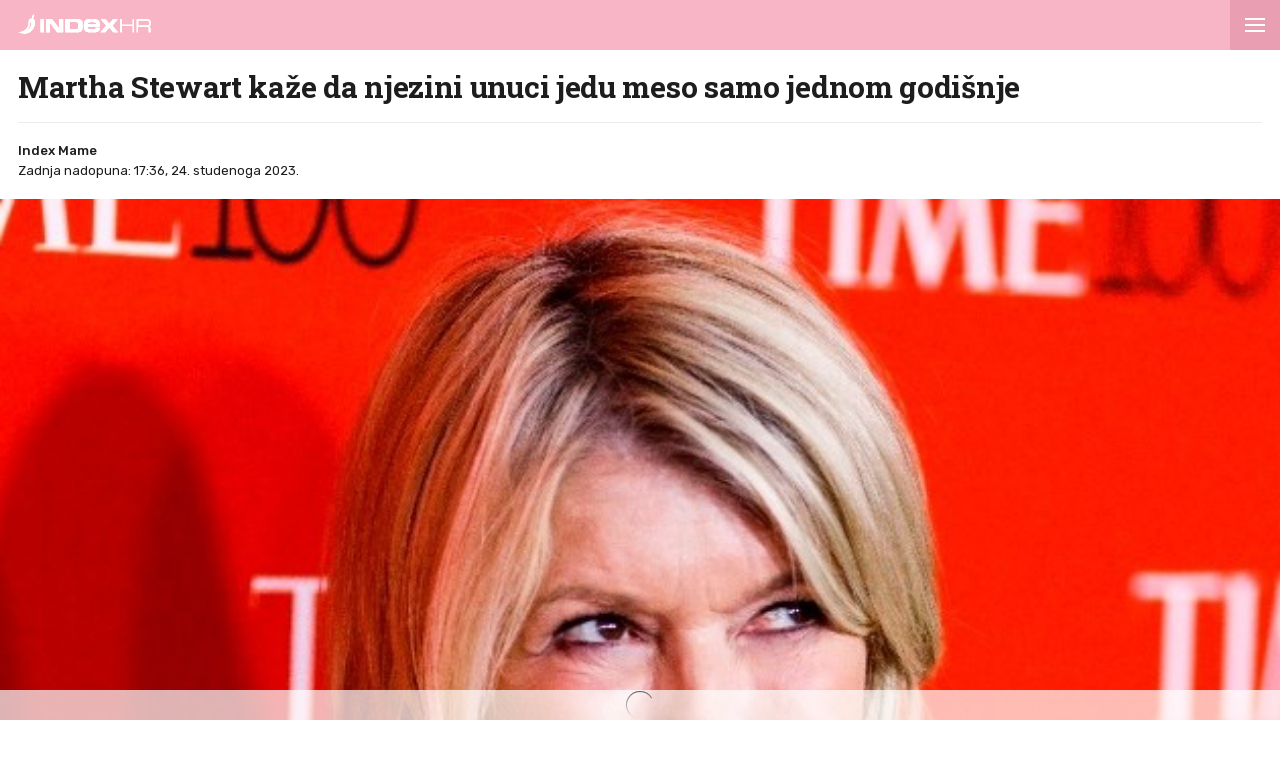

--- FILE ---
content_type: text/html; charset=utf-8
request_url: https://www.index.hr/amp/mame/clanak/martha-stewart-kaze-da-njezini-unuci-jedu-meso-samo-jednom-godisnje/2515411.aspx?index_ref=read_more_amp
body_size: 15693
content:



<!DOCTYPE html>
<html amp lang="hr">
<head>
    <meta charset="utf-8"> <!--must be first-->
    <meta property="og:description" content="NA DAN zahvalnosti obitelj slavne kuharice u&#x17E;iva u purici.">
    <meta property="og:type" content="article">
    <meta property="og:title" content="Martha Stewart ka&#x17E;e da njezini unuci jedu meso samo jednom godi&#x161;nje">
        <meta property="og:image" content="https://bucket.index.hr/b/index/8f7c0ce6-8a13-440c-9cc0-44b6859d46cd.jpg">
    <meta name="description" content="NA DAN zahvalnosti obitelj slavne kuharice u&#x17E;iva u purici.">
    <meta name="amp-consent-blocking" content="">
    <script async src="https://cdn.ampproject.org/v0.js"></script> <!--must be second-->
    <script async custom-element="amp-ad" src="https://cdn.ampproject.org/v0/amp-ad-0.1.js"></script>

    <!--always include because of midas-->
    <script async custom-element="amp-iframe" src="https://cdn.ampproject.org/v0/amp-iframe-0.1.js"></script>

    <script async custom-element="amp-social-share" src="https://cdn.ampproject.org/v0/amp-social-share-0.1.js"></script>
    <script async custom-element="amp-consent" src="https://cdn.ampproject.org/v0/amp-consent-0.1.js"></script>
    <script async custom-element="amp-selector" src="https://cdn.ampproject.org/v0/amp-selector-0.1.js"></script>
    <script async custom-element="amp-sidebar" src="https://cdn.ampproject.org/v0/amp-sidebar-0.1.js"></script>

        <script async custom-element="amp-instagram" src="https://cdn.ampproject.org/v0/amp-instagram-0.1.js"></script>

    <script async custom-element="amp-analytics" src="https://cdn.ampproject.org/v0/amp-analytics-0.1.js"></script>

    <script async custom-element="amp-script" src="https://cdn.ampproject.org/v0/amp-script-0.1.js"></script>
    <script async custom-element="amp-bind" src="https://cdn.ampproject.org/v0/amp-bind-0.1.js"></script>
    <script async custom-element="amp-geo" src="https://cdn.ampproject.org/v0/amp-geo-0.1.js"></script>

    <link href="https://fonts.googleapis.com/css?family=Roboto:400,500,700,900|Roboto+Slab:700|Rubik:300,400,500&amp;subset=latin-ext&display=swap" rel="stylesheet">

    <title>Martha Stewart kaže da njezini unuci jedu meso samo jednom godišnje</title>

    <link rel="shortcut icon" href="/favicon.ico">

    <link rel="canonical" href="https://www.index.hr/mame/clanak/martha-stewart-kaze-da-njezini-unuci-jedu-meso-samo-jednom-godisnje/2515411.aspx" />

    <meta name="viewport" content="width=device-width,minimum-scale=1,initial-scale=1">

    <script type="application/ld&#x2B;json">
        {"@context":"https://schema.org","@type":"WebPage","name":"Martha Stewart kaže da njezini unuci jedu meso samo jednom godišnje","description":"NA DAN zahvalnosti obitelj slavne kuharice uživa u purici.","url":"https://www.index.hr/","publisher":{"@type":"Organization","name":"Index.hr","sameAs":["https://www.facebook.com/index.hr/","https://twitter.com/indexhr","https://www.youtube.com/channel/UCUp6H4ko32XqnV_6MOPunBA"],"url":"https://www.index.hr/","logo":{"@type":"ImageObject","url":"https://www.index.hr/Content/img/logo/index_logo_112x112.png"}}}
    </script>
    <script type="application/ld&#x2B;json">
        {"@context":"https://schema.org","@type":"BreadcrumbList","itemListElement":[{"@type":"ListItem","name":"Index.hr","item":{"@type":"Thing","@id":"https://www.index.hr"},"position":1},{"@type":"ListItem","name":"Mame","item":{"@type":"Thing","@id":"https://www.index.hr/mame"},"position":2},{"@type":"ListItem","name":"Martha Stewart kaže da njezini unuci jedu meso samo jednom godišnje","item":{"@type":"Thing","@id":"https://www.index.hr/mame/clanak/martha-stewart-kaze-da-njezini-unuci-jedu-meso-samo-jednom-godisnje/2515411.aspx"},"position":3}]}
    </script>
    <script type="application/ld&#x2B;json">
        {"@context":"https://schema.org","@type":"NewsArticle","name":"Martha Stewart kaže da njezini unuci jedu meso samo jednom godišnje","description":"NA DAN zahvalnosti obitelj slavne kuharice uživa u purici.","image":{"@type":"ImageObject","url":"https://ip.index.hr/remote/bucket.index.hr/b/index/8f7c0ce6-8a13-440c-9cc0-44b6859d46cd.jpg","height":630,"width":1200},"mainEntityOfPage":{"@type":"WebPage","name":"Martha Stewart kaže da njezini unuci jedu meso samo jednom godišnje","description":"NA DAN zahvalnosti obitelj slavne kuharice uživa u purici.","url":"https://www.index.hr/mame/clanak/martha-stewart-kaze-da-njezini-unuci-jedu-meso-samo-jednom-godisnje/2515411.aspx","publisher":{"@type":"Organization","name":"Index.hr","sameAs":["https://www.facebook.com/index.hr/","https://twitter.com/indexhr","https://www.youtube.com/channel/UCUp6H4ko32XqnV_6MOPunBA"],"url":"https://www.index.hr/","logo":{"@type":"ImageObject","url":"https://www.index.hr/Content/img/logo/index_logo_112x112.png"}}},"url":"https://www.index.hr/mame/clanak/martha-stewart-kaze-da-njezini-unuci-jedu-meso-samo-jednom-godisnje/2515411.aspx","author":{"@type":"Organization","name":"Index.hr","sameAs":["https://www.facebook.com/index.hr/","https://twitter.com/indexhr","https://www.youtube.com/channel/UCUp6H4ko32XqnV_6MOPunBA"],"url":"https://www.index.hr/","logo":{"@type":"ImageObject","url":"https://www.index.hr/Content/img/logo/index_logo_112x112.png"}},"dateModified":"2023-11-24","datePublished":"2023-11-24","headline":"Martha Stewart kaže da njezini unuci jedu meso samo jednom godišnje","isAccessibleForFree":true,"keywords":"dan zahvalnosti,purica,martha stewart","publisher":{"@type":"Organization","name":"Index.hr","sameAs":["https://www.facebook.com/index.hr/","https://twitter.com/indexhr","https://www.youtube.com/channel/UCUp6H4ko32XqnV_6MOPunBA"],"url":"https://www.index.hr/","logo":{"@type":"ImageObject","url":"https://www.index.hr/Content/img/logo/index_logo_112x112.png"}},"isPartOf":{"@type":["NewsArticle"],"name":"Index.hr","productID":"CAoiEN-u-SQZulOA8lpEXJtZjRU:index_premium"}}
    </script>

    <style amp-boilerplate>
    body {
        -webkit-animation: -amp-start 8s steps(1,end) 0s 1 normal both;
        -moz-animation: -amp-start 8s steps(1,end) 0s 1 normal both;
        -ms-animation: -amp-start 8s steps(1,end) 0s 1 normal both;
        animation: -amp-start 8s steps(1,end) 0s 1 normal both
    }

    @-webkit-keyframes -amp-start {
        from {
            visibility: hidden
        }

        to {
            visibility: visible
        }
    }

    @-moz-keyframes -amp-start {
        from {
            visibility: hidden
        }

        to {
            visibility: visible
        }
    }

    @-ms-keyframes -amp-start {
        from {
            visibility: hidden
        }

        to {
            visibility: visible
        }
    }

    @-o-keyframes -amp-start {
        from {
            visibility: hidden
        }

        to {
            visibility: visible
        }
    }

    @keyframes -amp-start {
        from {
            visibility: hidden
        }

        to {
            visibility: visible
        }
    }
</style>
<noscript>
    <style amp-boilerplate>
        body {
            -webkit-animation: none;
            -moz-animation: none;
            -ms-animation: none;
            animation: none
        }
    </style>
</noscript>

<style amp-custom>
    /* any custom style goes here */
    * {
        outline: none;
        box-sizing: border-box;
    }

    body, a {
        color: #1d1d1d;
        font-family: 'Roboto', sans-serif;
    }

    ul {
        list-style: none;
        margin: 0;
        padding: 0;
    }

    .ad-holder {
        text-align: center;
    }

    .flex {
        display: -webkit-box; /* OLD - iOS 6-, Safari 3.1-6 */
        display: -moz-box; /* OLD - Firefox 19- (buggy but mostly works) */
        display: -ms-flexbox; /* TWEENER - IE 10 */
        display: -webkit-flex; /* NEW - Chrome */
        display: flex; /* NEW, Spec - Opera 12.1, Firefox 20+ */
    }

    .flex-1 {
        flex: 1;
    }

    amp-img.contain-img img {
        object-fit: contain;
    }

    .img-holder {
        position: relative;
        background: #ebebeb;
        overflow: hidden;
    }

        .img-holder amp-img {
            position: absolute;
            width: 100%;
            font-size: 0;
        }

    .separator-border {
        height: 1px;
        background: #ebebeb;
        margin: 16px 16px 0;
    }

    .main-menu {
        height: 50px;
        position: fixed;
        top: 0;
        z-index: 9;
        width: 100%;
    }

        .main-menu .logoTop {
            margin-top: 14px;
            margin-left: 18px;
        }

    #btn-hamburger {
        right: 0;
        top: 0;
        position: absolute;
        width: 50px;
        height: 50px;
        border: 0;
        text-align: center;
        cursor: pointer;
    }

        #btn-hamburger .hamburger-box {
            display: inline-block;
            width: 20px;
        }

            #btn-hamburger .hamburger-box .hamburger-inner {
                background-color: #fff;
                top: calc(50% - 1px);
                display: block;
                position: absolute;
                width: 20px;
                height: 2px;
            }

                #btn-hamburger .hamburger-box .hamburger-inner::before, #btn-hamburger .hamburger-box .hamburger-inner::after {
                    background-color: #fff;
                    display: block;
                    content: "";
                    position: absolute;
                    width: 20px;
                    height: 2px;
                }

                #btn-hamburger .hamburger-box .hamburger-inner::before {
                    top: -6px;
                }

                #btn-hamburger .hamburger-box .hamburger-inner::after {
                    bottom: -6px;
                }

    .sidebar {
        width: calc(100vw - 45px);
        background-color: #f5f5f5;
    }

        .sidebar .sidebar-content-holder {
            background: #fff;
        }

        .sidebar .top-holder {
            margin-bottom: 20px;
            height: 20px;
        }

            .sidebar .top-holder .btn-close {
                height: 50px;
                width: 50px;
                position: absolute;
                right: 0;
            }

    .btn-close:before,
    .btn-close:after {
        content: '';
        position: absolute;
        width: 20px;
        height: 1px;
        background-color: #1d1d1d;
        border-radius: 2px;
        top: 25px;
    }

    .btn-close:before {
        -webkit-transform: rotate(45deg);
        -moz-transform: rotate(45deg);
        transform: rotate(45deg);
        left: 15px;
    }

    .btn-close:after {
        -webkit-transform: rotate(-45deg);
        -moz-transform: rotate(-45deg);
        transform: rotate(-45deg);
        right: 15px;
    }

    .sidebar nav {
        padding: 0 16px;
    }

        .sidebar nav .category {
            width: 100%;
            display: block;
            font-size: 12px;
            padding: 16px 0;
            font-weight: 900;
            letter-spacing: 0.4px;
            color: #1d1d1d;
            text-transform: uppercase;
            position: relative;
            text-decoration: none;
        }

            .sidebar nav .category:not(:last-child) {
                border-bottom: 1px solid #ebebeb;
            }

            .sidebar nav .category .color-square {
                width: 8px;
                height: 8px;
                display: inline-block;
                margin-right: 13px;
            }

    .sidebar .sidebar-impressum {
        font-size: 11px;
        color: #919191;
        text-align: center;
        padding: 0 16px;
        position: absolute;
        bottom: 20px;
    }

        .sidebar .sidebar-impressum a {
            font-size: 13px;
            color: #919191;
            text-decoration: none;
        }

            .sidebar .sidebar-impressum a:not(:last-of-type) {
                margin-right: 15px;
            }

        .sidebar .sidebar-impressum .year {
            margin-top: 10px;
        }

    #footer {
        font-size: 13px;
        font-weight: 400;
        padding: 14px 0;
    }

    .clearfix:after {
        clear: both;
        display: table;
        content: " ";
    }

    .clearfix:before {
        display: table;
        content: " ";
    }

    .article-container {
        padding-top: 70px;
    }

    .article-title-holder {
        padding: 0 18px;
    }

        .article-title-holder .label-topic {
            text-transform: uppercase;
            font-family: Rubik,sans-serif;
            font-size: 14px;
            line-height: 14px;
            font-weight: 500;
            letter-spacing: .8px;
            margin-bottom: 10px;
        }

        .article-title-holder .title {
            font-family: "Roboto Slab",serif;
            font-size: 30px;
            margin-bottom: 18px;
            font-weight: 700;
            line-height: 34px;
            letter-spacing: -0.3px;
            margin-top: 0;
        }

        .article-title-holder .article-info {
            font-size: 13px;
            line-height: 13px;
            justify-content: space-between;
            border-top: 1px solid #ebebeb;
            padding-top: 18px;
        }

            .article-title-holder .article-info .author-holder {
                align-items: center;
                line-height: 20px;
                font-family: Rubik,sans-serif;
            }

                .article-title-holder .article-info .author-holder .author-images {
                    margin-left: -3px;
                    margin-right: 15px;
                    height: 43px;
                }

                    .article-title-holder .article-info .author-holder .author-images .image-holder {
                        position: relative;
                        display: inline-block;
                    }

                        .article-title-holder .article-info .author-holder .author-images .image-holder amp-img {
                            border: 3px solid #fff;
                            border-radius: 50%;
                            image-rendering: -webkit-optimize-contrast;
                        }

                        .article-title-holder .article-info .author-holder .author-images .image-holder:not(:first-child) {
                            margin-left: -20px;
                        }

                .article-title-holder .article-info .author-holder .author-name {
                    font-weight: 500;
                    gap: 6px;
                    text-decoration: none;
                    font-family: Rubik,sans-serif;
                }

                .article-title-holder .article-info .author-holder .time {
                    font-weight: 400;
                }

                    .article-title-holder .article-info .author-holder .time:first-letter {
                        text-transform: uppercase;
                    }

    .social-holder {
        margin-top: 14px;
        color: #fff;
        padding-left: 16px;
    }

    amp-social-share[type='facebook'] {
        background-size: 20px;
    }

    amp-social-share[type='twitter'] {
        background-size: 25px;
        margin-left: 4px;
    }

    .img-container {
        margin-top: 18px;
    }

    .main-img-desc {
        font-size: 12px;
        line-height: 1.33;
        padding-top: calc(18px / 2);
        margin: 0 18px;
    }

        .main-img-desc span {
            display: block;
        }

        .main-img-desc .description {
            margin-bottom: 5px;
        }

        .main-img-desc .credits {
            color: #a5a5a5;
            font-size: 10px;
            text-transform: uppercase;
        }

        .main-img-desc .credits-link {
            font-size: 10px;
            color: #a5a5a5;
            text-decoration: underline;
        }

    .front-gallery-holder {
        margin: 2px 0;
        height: 110px;
        overflow: hidden;
    }

        .front-gallery-holder .scroll-holder {
            text-transform: uppercase;
            height: 120px;
            white-space: nowrap;
            overflow-x: scroll;
            overflow-y: hide;
            -webkit-overflow-scrolling: touch;
        }

            .front-gallery-holder .scroll-holder .gallery-item {
                height: 110px;
                flex: 0 0 165px;
                cursor: pointer;
                position: relative;
            }

                .front-gallery-holder .scroll-holder .gallery-item:not(:last-child) {
                    margin-right: 2px;
                }

                .front-gallery-holder .scroll-holder .gallery-item .img-holder {
                    padding-bottom: 66.66%;
                }

                .front-gallery-holder .scroll-holder .gallery-item .last-item-overlay {
                    width: 100%;
                    height: 100%;
                    background: rgba(29,29,29, 0.57);
                    position: absolute;
                    top: 0;
                    left: 0;
                }

                .front-gallery-holder .scroll-holder .gallery-item .remaining {
                    font-size: 21px;
                    line-height: 21px;
                    font-weight: $font-weight-medium;
                    letter-spacing: -0.1px;
                    color: #fff;
                    text-align: center;
                    position: absolute;
                    top: calc(50% - 9px);
                    width: 100%;
                }

    .main-gallery-holder {
        background: rgba(26,26,26, 0.95);
    }

        .main-gallery-holder .header {
            height: 50px;
            width: 100%;
        }

            .main-gallery-holder .header .logoTop {
                margin-top: 14px;
                margin-left: 18px;
            }

            .main-gallery-holder .header .btn-close {
                height: 50px;
                width: 50px;
                position: absolute;
                right: 0;
                top: 0;
            }

                .main-gallery-holder .header .btn-close:before,
                .main-gallery-holder .header .btn-close:after {
                    background-color: #fff;
                    height: 2px;
                }

        .main-gallery-holder .gallery-credits {
            margin-top: 16px;
        }

        .main-gallery-holder .gallery-preview-desc {
            padding: 0 16px;
            line-height: 1.15;
        }

            .main-gallery-holder .gallery-preview-desc .credits {
                color: #828282;
                margin-bottom: 10px;
                text-transform: uppercase;
                font-size: 10px;
            }

            .main-gallery-holder .gallery-preview-desc .desc {
                font-size: 12px;
                color: #fff;
                line-height: 1.15;
            }

    .no-controls .amp-carousel-button {
        display: none;
    }

    .content-holder {
        padding-bottom: 18px;
    }

        .content-holder .text-holder {
            padding: 0 18px;
        }

            .content-holder .text-holder .text {
                font-size: 17px;
                font-family: Arial;
                line-height: 27px;
            }

                .content-holder .text-holder .text h3 {
                    margin: 10px 0;
                    font-size: 17px;
                    font-family: Arial;
                    line-height: 27px;
                }

                .content-holder .text-holder .text a {
                    text-decoration: underline;
                }

                .content-holder .text-holder .text amp-ad {
                    margin-left: -16px;
                    margin-right: -16px;
                }

                .content-holder .text-holder .text p,
                .content-holder .text-holder .text .onnetwork-player-holder,
                .content-holder .text-holder .text .jwplayer,
                .content-holder .text-holder .text ul,
                .content-holder .text-holder .text ol,
                .content-holder .text-holder .text figure {
                    margin: 10px 0;
                }

                .content-holder .text-holder .text .onnetwork-player-holder {
                    background: #000;
                }

                .content-holder .text-holder .text .jwplayer {
                    width: 100%;
                }

                .content-holder .text-holder .text img, iframe:not(.adexElement) {
                    width: 100%;
                }

                .content-holder .text-holder .text ul, ol {
                    padding: 0 0 0 40px;
                    list-style: unset;
                }

                .content-holder .text-holder .text figure figcaption {
                    color: #b0b0b0;
                    font-size: 15px;
                }

                .content-holder .text-holder .text .disclaimer {
                    color: #919191;
                    font-style: italic;
                }

    .tags-holder {
        margin: 16px 16px 0;
        border-top: 1px solid #ebebeb;
        border-bottom: 1px solid #ebebeb;
        padding-bottom: 16px;
    }

        .tags-holder .tag-item {
            font-family: 'Rubik';
            font-size: 12px;
            line-height: 30px;
            border: 1px solid #ebebeb;
            padding: 0 12px;
            display: inline-block;
            margin-top: 16px;
            text-transform: lowercase;
            border-radius: 16.5px;
            text-decoration: none;
        }

            .tags-holder .tag-item:not(:last-child) {
                margin-right: 10px;
            }

    .fb-comments-holder {
        background: #f5f5f5;
        margin-top: 16px;
        margin-bottom: 20px;
        padding: 15px 16px 0;
    }

    .article-read-more-container {
        padding: 16px 0 0;
        margin-left: 16px;
    }

        .article-read-more-container a {
            display: block;
            color: #1d1d1d;
            width: 240px;
            text-decoration: none;
        }

        .article-read-more-container .main-title {
            margin: 0;
            padding: 0;
            font-size: 15px;
            text-transform: uppercase;
            font-weight: 700;
            padding-bottom: 16px;
        }

        .article-read-more-container .slider {
            height: 236px;
            position: relative;
            z-index: 1;
        }

        .article-read-more-container .slider-item {
            margin-right: 16px;
            width: 240px;
        }

            .article-read-more-container .slider-item .img-holder {
                padding-bottom: 70.83%;
            }

            .article-read-more-container .slider-item .title {
                margin: 10px 0 0;
                font-size: 16px;
                font-weight: 700;
                height: 55px;
                line-height: 1.13;
                overflow: hidden;
            }

        .article-read-more-container .scroll-holder {
            overflow-x: scroll;
            overflow-y: hide;
            -webkit-overflow-scrolling: touch;
            height: 246px;
        }

        .article-read-more-container .hide-scroller {
            height: 16px;
            z-index: 2;
            position: relative;
            background: #fff;
        }

    .midas-holder {
        padding-top: 16px;
    }

    .taboola-holder {
        padding: 16px;
    }

    .timeline-container {
        padding-bottom: 16px;
    }

        /* Styles for the flex layout based tabs */
        .timeline-container amp-selector[role=tablist].timeline-tab {
            display: flex;
            z-index: 1;
            position: relative;
            border-top: 1px solid #ebebeb;
            border-bottom: 1px solid #ebebeb;
            margin: 0 16px;
            color: #c5c5c5;
            padding: 0;
            line-height: 45px;
            height: 46px;
            text-align: center;
            text-transform: uppercase;
            font-family: Rubik,sans-serif;
            font-weight: 500;
            font-size: 11px;
            letter-spacing: 1.4px;
        }

            .timeline-container amp-selector[role=tablist].timeline-tab [role=tab] {
                /* custom styling, feel free to change */
                width: 100%;
                text-align: center;
                margin: 0 16px;
            }

                .timeline-container amp-selector[role=tablist].timeline-tab [role=tab][selected] {
                    outline: none;
                    border-bottom-width: 3px;
                    border-bottom-style: solid;
                    color: #1d1d1d;
                }

        .timeline-container amp-selector.tabpanels [role=tabpanel] {
            display: none;
            margin: 0 16px;
        }

            .timeline-container amp-selector.tabpanels [role=tabpanel][selected] {
                outline: none;
                display: block;
            }

    .article-list-container {
        margin-top: 16px;
    }

        .article-list-container a {
            color: #1d1d1d;
            display: block;
        }

        .article-list-container ul li {
            border-bottom: 1px solid #ebebeb;
            padding-bottom: 16px;
        }

            .article-list-container ul li:not(:first-child) {
                padding-top: 16px;
            }

            .article-list-container ul li:not(:last-child):not(.no-border) {
                border-bottom: 1px solid #ebebeb;
                padding-bottom: 16px;
            }

            .article-list-container ul li .img-holder {
                float: left;
                width: 130px;
                padding-bottom: 75px;
            }

            .article-list-container ul li .spon-text {
                font-size: 9px;
                line-height: 9px;
                font-weight: 700;
                bottom: 21px;
                left: 5px;
                color: #fff;
                position: absolute;
                text-transform: uppercase;
                text-shadow: 1px 0px 2px #000000;
            }

            .article-list-container ul li .title-holder {
                float: left;
                margin-left: 16px;
                width: calc(100% - 146px);
            }

                .article-list-container ul li .title-holder .title {
                    font-size: 15.5px;
                    line-height: 19px;
                    font-weight: 500;
                    margin: 0;
                    display: -webkit-box;
                    -webkit-box-orient: vertical;
                    -webkit-line-clamp: 4;
                    overflow: hidden;
                }

    .comments-holder {
        font-size: 13px;
        color: #919191;
        margin: 0 16px 16px;
        text-align: center;
    }

        .comments-holder.border-top {
            border-top: 1px solid #ebebeb;
            padding-top: 16px;
        }

        .comments-holder.border-bottom {
            border-bottom: 1px solid #ebebeb;
            padding-bottom: 16px;
        }

    .main-footer {
        margin-top: 16px;
        padding: 0 16px;
        background: #3d3d3d;
    }

        .main-footer nav .category {
            border-bottom: 1px solid #525252;
            width: 100%;
            display: block;
            font-size: 14px;
            padding: 16px 0;
            font-weight: 900;
            letter-spacing: 0.4px;
            color: #c6c6c6;
            text-transform: uppercase;
            position: relative;
            text-decoration: none;
        }

        .main-footer .impressum {
            line-height: 1.4;
            margin-top: 16px;
            padding-bottom: 16px;
            font-size: 13px;
            color: #828282;
            border-bottom: 1px solid #525252;
        }

            .main-footer .impressum a {
                color: #919191;
                text-decoration: none;
            }

                .main-footer .impressum a:not(:last-of-type) {
                    margin-right: 9px;
                }

        .main-footer .logo-holder {
            padding: 16px 0;
        }

            .main-footer .logo-holder .logo {
                width: min-content;
                flex-direction: column;
                align-items: flex-start;
                gap: 5px;
            }

                .main-footer .logo-holder .logo span {
                    color: #919191;
                    font-size: 13px;
                }

    .geo-midas, .geo-taboola {
        display: none;
    }

    .amp-geo-group-midas .geo-midas,
    .amp-geo-no-group .geo-taboola {
        display: block;
    }


    /*////////*/
    /* COLORS */
    /*////////*/

    .primary-text {
        color: #1d1d1d;
    }

    .disabled-text {
        color: #c5c5c5;
    }

    .main-text {
        color: #eb1e25;
    }

    .vijesti-text {
        color: #eb1e25;
    }

    .sport-text {
        color: #4f9500;
    }

    .magazin-text {
        color: #F25F18;
    }

    .rouge-text {
        color: #d50089;
    }

    .auto-text {
        color: #595959;
    }

    .mame-text {
        color: #f8b5c6;
    }

    .ljubimci-text {
        color: #08A7CB;
    }

    .fit-text {
        color: #9ABE17;
    }

    .gaming-text {
        color: #767575;
    }

    .shopping-text {
        color: #ff07c5;
    }

    .food-text {
        color: #fd4700;
    }

    .horoskop-text {
        color: #18115e;
    }

    .putovanja-text {
        color: #0397fe;
    }

    .chill-text {
        color: #000000;
    }

    .croatia-text {
        color: #eb1e25;
    }

    .world-text {
        color: #e00605;
    }

    .magazine-text {
        color: #F25F18;
    }

    .travel-croatia-text {
        color: #276D87;
    }

    .vijesti-text-parsed .title-parsed-text {
        color: #eb1e25;
    }

    .sport-text-parsed .title-parsed-text {
        color: #4f9500;
    }

    .magazin-text-parsed .title-parsed-text {
        color: #F25F18;
    }

    .rouge-text-parsed .title-parsed-text {
        color: #d50089;
    }

    .auto-text-parsed .title-parsed-text {
        color: #595959;
    }

    .mame-text-parsed .title-parsed-text {
        color: #f8b5c6;
    }

    .ljubimci-text-parsed .title-parsed-text {
        color: #08A7CB;
    }

    .fit-text-parsed .title-parsed-text {
        color: #9ABE17;
    }

    .gaming-text-parsed .title-parsed-text {
        color: #767575;
    }

    .shopping-text-parsed .title-parsed-text {
        color: #ff07c5;
    }

    .food-text-parsed .title-parsed-text {
        color: #fd4700;
    }

    .horoskop-text-parsed .title-parsed-text {
        color: #18115e;
    }

    .putovanja-text-parsed .title-parsed-text {
        color: #0397fe;
    }

    .chill-text-parsed .title-parsed-text {
        color: #000000;
    }

    .croatia-text-parsed .title-parsed-text {
        color: #eb1e25;
    }

    .world-text-parsed .title-parsed-text {
        color: #e00605;
    }

    .magazine-text-parsed .title-parsed-text {
        color: #F25F18;
    }

    .travel-croatia-text-parsed .title-parsed-text {
        color: #276D87;
    }

    .main-bg {
        background: #eb1e25;
    }

    .vijesti-bg {
        background: #eb1e25;
    }

    .sport-bg {
        background: #4f9500;
    }

    .magazin-bg {
        background: #F25F18;
    }

    .rouge-bg {
        background: #d50089;
    }

    .auto-bg {
        background: #a6a6a6;
    }

    .mame-bg {
        background: #f8b5c6;
    }

    .ljubimci-bg {
        background: #08A7CB;
    }

    .fit-bg {
        background: #9ABE17;
    }

    .gaming-bg {
        background: #767575;
    }

    .shopping-bg {
        background: #ff07c5;
    }

    .food-bg {
        background: #fd4700;
    }

    .horoskop-bg {
        background: #18115e;
    }

    .putovanja-bg {
        background: #0397fe;
    }

    .chill-bg {
        background: #000000;
    }

    .croatia-bg {
        background: #eb1e25;
    }

    .magazine-bg {
        background: #F25F18;
    }

    .world-bg {
        background: #e00605;
    }

    .travel-croatia-bg {
        background: #276D87;
    }

    .vijesti-border-bottom {
        border-bottom-color: #eb1e25;
    }

    .sport-border-bottom {
        border-bottom-color: #4f9500;
    }

    .magazin-border-bottom {
        border-bottom-color: #F25F18;
    }

    .rouge-border-bottom {
        border-bottom-color: #d50089;
    }

    .auto-border-bottom {
        border-bottom-color: #595959;
    }

    .mame-border-bottom {
        border-bottom-color: #f8b5c6;
    }

    .ljubimci-border-bottom {
        border-bottom-color: #08A7CB;
    }

    .fit-border-bottom {
        border-bottom-color: #9ABE17;
    }

    .gaming-border-bottom {
        border-bottom-color: #767575;
    }

    .shopping-border-bottom {
        border-bottom-color: #ff07c5;
    }

    .food-border-bottom {
        border-bottom-color: #fd4700;
    }

    .horoskop-border-bottom {
        border-bottom-color: #18115e;
    }

    .putovanja-border-bottom {
        border-bottom-color: #0397fe;
    }

    .chill-border-bottom {
        border-bottom-color: #000000;
    }

    .croatia-border-bottom {
        border-bottom-color: #eb1e25;
    }

    .magazine-border-bottom {
        border-bottom-color: #F25F18;
    }

    .world-border-bottom {
        border-bottom-color: #e00605;
    }

    .travel-croatia-border-bottom {
        border-bottom-color: #276D87;
    }

    .main-dark-bg {
        background: #cf1118;
    }

    .vijesti-dark-bg {
        background: #cf1118;
    }

    .sport-dark-bg {
        background: #478600;
    }

    .magazin-dark-bg {
        background: #e05315;
    }

    .rouge-dark-bg {
        background: #c0007c;
    }

    .auto-dark-bg {
        background: #595959;
    }

    .mame-dark-bg {
        background: #e99eb1;
    }

    .ljubimci-dark-bg {
        background: #1199bb;
    }

    .fit-dark-bg {
        background: #8dae1c;
    }

    .gaming-dark-bg {
        background: #6c6b6b;
    }

    .shopping-dark-bg {
        background: #f70e16;
    }

    .food-dark-bg {
        background: #d63c00;
    }

    .horoskop-dark-bg {
        background: #0f0b3c;
    }

    .putovanja-dark-bg {
        background: #018aea;
    }

    .chill-dark-bg {
        background: #000000;
    }

    .croatia-dark-bg {
        background: #cf1118;
    }

    .magazine-dark-bg {
        background: #e05315;
    }

    .world-dark-bg {
        background: #bb0808;
    }

    .travel-croatia-dark-bg {
        background: #276279;
    }
</style>
</head>
<body>
    <amp-pixel src="https://stats.index.hr/article/amp/count-up?articleId=2515411&sourceType=1" layout="nodisplay"></amp-pixel>

    <amp-geo layout="nodisplay">
        <script type="application/json">
            {
              "ISOCountryGroups": {
                "midas": ["hr", "ba", "si"]
              }
            }
        </script>
    </amp-geo>

    <amp-iframe data-block-on-consent layout="fixed" class="geo-midas" frameborder="0" height="1" width="1" sandbox="allow-scripts" src="https://www.index.hr/cdn-1/midas-tracking/19">
        <div placeholder></div>
    </amp-iframe>

    


<amp-analytics type="googleanalytics" id="indexhranalytics">
    <script type="application/json">
        {
        "vars":{
        "account":"UA-2490832-1"
        },
        "extraUrlParams": {
        "cd1": "categoryId-1545",
        "cd2" : "authorId-2031",
        "cd3" : "keywordId-12732,keywordId-45914,keywordId-64495",
        "cd4" : "articleId-2515411",
        "cd5" : "publishDate-24.11.2023.",
        "cd6" : "keywordName-dan zahvalnosti,keywordName-purica,keywordName-martha stewart",
        "cm1" :  "1700784000"
        },
        "triggers":{
        "trackPageview":{
        "on":"visible",
        "request":"pageview"
        }
        }
        }
    </script>
</amp-analytics>

<!-- GA4  -->
<amp-analytics type="googleanalytics" config="https://amp.analytics-debugger.com/ga4.json" data-credentials="include">
    <script type="application/json">
        {
            "vars": {
                "GA4_MEASUREMENT_ID": "G-5ZTNWH8GVX",
                "GA4_ENDPOINT_HOSTNAME": "www.google-analytics.com",
                "DEFAULT_PAGEVIEW_ENABLED": true,
                "GOOGLE_CONSENT_ENABLED": false,
                "WEBVITALS_TRACKING": false,
                "PERFORMANCE_TIMING_TRACKING": false,
                "SEND_DOUBLECLICK_BEACON": false
            },
            "extraUrlParams": {
                "event__str_category_id" : "1545",
                "event__str_author_ids" : "v-2031",
                "event__str_keyword_ids" : "v-12732,v-45914,v-64495",
                "event__str_article_id" : "2515411",
                "event__str_publish_date" : "24.11.2023.",
                "event__str_keyword_names" : "v-dan zahvalnosti,v-purica,v-martha stewart",
                "event__num_publish_date_metric" : "1700784000"
            }
        }
    </script>
</amp-analytics>

    

<amp-analytics data-block-on-consent config="https://cdn.permutive.app/ampsdk/permutive-ampscript.json">
        <script type="application/json">
                {
                  "extraUrlParams": {
                    "customProperties": {"dayOfWeek":"tuesday","article":{"authorIds":[2031],"categories":[{"id":1589,"isRoot":false,"materializedPath":"/1545/1589/","name":"zabava"},{"id":1545,"isRoot":true,"materializedPath":"/1545/","name":"mame"}],"contentType":null,"id":2515411,"keywords":[{"id":12732,"name":"dan zahvalnosti"},{"id":45914,"name":"purica"},{"id":64495,"name":"martha stewart"}],"letterCount":850,"mediaTypes":null,"publishedDateCro":"2023-11-24T14:45:00Z","publishedDateUtc":"2023-11-24T14:45:00Z","tags":[{"id":12732,"name":"dan zahvalnosti"},{"id":45914,"name":"purica"},{"id":64495,"name":"martha stewart"}],"title":"Martha Stewart ka\u017Ee da njezini unuci jedu meso samo jednom godi\u0161nje","type":{"id":1,"name":"obican clanak"}},"timeOfDay":null,"pageType":"article"}
                  }
            }
        </script>
</amp-analytics>


<!-- AMP STATE -->
<amp-state data-block-on-consent id="permutiveConfig">
    <script type="application/json">
        {
          "apiKey": "cd150efe-ff8f-4596-bfca-1c8765fae796",
          "projectId": "b4d7f9ad-9746-4daa-b552-8205ef41f49d",
          "environment": "cd150efe-ff8f-4596-bfca-1c8765fae796"
        }
    </script>
</amp-state>

<amp-script data-block-on-consent sandboxed script="pamp-json"></amp-script>
<script data-block-on-consent id="pamp-json" type="text/plain" target="amp-script">

    fetch('https://cdn.permutive.app/queries/b4d7f9ad-9746-4daa-b552-8205ef41f49d-amp.json')
      .then(r => r.json())
      .then(d => AMP.setState({permutiveConfig: {ampJson: d}}));
</script>
<amp-script data-block-on-consent id="permutiveSdk" sandboxed src="https://cdn.permutive.app/ampsdk/b4d7f9ad-9746-4daa-b552-8205ef41f49d-ampscript.js"></amp-script>




    <!--    mobile (AMP) dotmetrics  -->
    <amp-analytics config="https://script.dotmetrics.net/AmpConfig.json?id=12264">
    </amp-analytics>

    
<header class="main-menu mame-bg">
    <a href="https://www.index.hr/mobile">
        <amp-img src="https://www.index.hr/content/img/amp/index_logo.svg"
                 width="133"
                 height="20"
                 layout="fixed"
                 alt="Index"
                 class="logoTop">
        </amp-img>
    </a>
    <div role="button" tabindex="0" id="btn-hamburger" class="mame-dark-bg" on="tap:sidebar.open">
        <div class="hamburger-box">
            <div class="hamburger-inner"></div>
        </div>
    </div>
</header>

<amp-sidebar id="sidebar" class="sidebar" layout="nodisplay" side="right">
    <div class="sidebar-content-holder">
        <div class="top-holder">
            <div role="button" tabindex="0" class="btn-close" on="tap:sidebar.close"></div>
        </div>
        <nav id="menu-categories">
            <a href="https://www.index.hr/" class="category"><span class="color-square main-bg"></span> Naslovnica</a>
            <a href="https://www.index.hr/vijesti" class="category"><span class="color-square vijesti-bg"></span> Vijesti</a>
            <a href="https://www.index.hr/sport" class="category"><span class="color-square sport-bg"></span> Sport</a>
            <a href="https://www.index.hr/magazin" class="category"><span class="color-square magazin-bg"></span> Magazin</a>
            <a href="https://www.index.hr/shopping" class="category"><span class="color-square shopping-bg"></span> Shopping</a>
            <a href="https://www.index.hr/food" class="category"><span class="color-square food-bg"></span> Food</a> 
            <a href="https://www.index.hr/mame" class="category"><span class="color-square mame-bg"></span> Mame</a>
            <a href="https://www.index.hr/ljubimci" class="category"><span class="color-square ljubimci-bg"></span> Ljubimci</a>
            <a href="https://www.index.hr/fit" class="category"><span class="color-square fit-bg"></span> Fit</a>
            <a href="https://www.index.hr/auto" class="category"><span class="color-square auto-bg"></span> Auto</a>
            <a href="https://www.index.hr/chill" class="category"><span class="color-square chill-bg"></span> Chill</a>
            <a href="https://www.index.hr/horoskop" class="category"><span class="color-square horoskop-bg"></span> Horoskop</a>
        </nav>
    </div>
    <div class="sidebar-impressum">
        <a href="https://cjenik.index.hr">Oglašavanje</a>
        <a href="https://www.index.hr/kontakt">Kontakt</a>
        <a href="https://www.index.hr/impressum">Impressum</a>
        <a href="https://www.index.hr/uvjeti-koristenja">Uvjeti korištenja</a>
        <div class="year">© 2026 Index</div>
    </div>
</amp-sidebar>

    <div class="article-container">
        

<div class="article-title-holder">
    <h1 class="mame-text-parsed title">Martha Stewart kaže da njezini unuci jedu meso samo jednom godišnje</h1>


    <div class="article-info">
        <div class="author-holder flex">

            <div class="flex-1">
                    <div class="author-name flex">
                        Index Mame

                    </div>

                <div>
                    Zadnja nadopuna: 17:36, 24. studenoga 2023.
                </div>
            </div>
        </div>
    </div>
</div>

            


<div class="img-container">
    <amp-img src="https://ip.index.hr/remote/bucket.index.hr/b/index/5538341b-0c20-4415-807b-26c42b3a42c7.png"
             width="630"
             height="630"
             layout="responsive"
             alt="Martha Stewart ka&#x17E;e da njezini unuci jedu meso samo jednom godi&#x161;nje">
    </amp-img>


        <div class="main-img-desc main-border clearfix">
                <span class="credits">Foto: EPA</span>
        </div>
</div>

        <div class="content-holder">
            <div class="text-holder">
                <div class="text js-smartocto">
                    <body><p>Martha Stewart tvrdi da njezini unuci Jude (12) i Truman (11) krše pesketarijansku prehranu samo jednom godišnje - na Dan zahvalnosti, kada cijela obitelj uživa u purici.</p>


<p>"Oni ne jedu meso, ali jedu ribu i smiju pojesti puricu na Dan zahvalnosti. To je jedini dan u godini kada jedu meso", rekla je.</p>



<!--data block on consent attributte needed for didomi and GDPR-->
<div class="ad-holder">
    <amp-ad data-block-on-consent
            width="336"
            height="280"
            type="doubleclick"
            data-slot="/21703950087/MA1-AMP_mame"
            data-multi-size="336x280,300x250,300x600"
            json='{"targeting":{"projekt":["index"], "rubrika":["mame"], "is_amp_request":["true"]}}'
            rtc-config='{
                "vendors" : {
                    "indexexchange": {"SITE_ID": "354467"},
                     "rubicon": {"SITE_ID": "141518", "ACCOUNT_ID" : "16666", "ZONE_ID" :"1248718"},
                     "criteo": {"NETWORK_ID": "12079", "PUBLISHER_ID": "105974"}
                },
               "urls" : [
                    "https://api.permutive.com/ccs/alpha/amp/rtc?k=cd150efe-ff8f-4596-bfca-1c8765fae796&i=CLIENT_ID(_ga)",
                    "amp-script:permutiveSdk.ct"
               ]
            }'>
        <div placeholder>
            <amp-img src="/Content/img/amp/loader.gif" width="100" height="100"></amp-img>
        </div>
    </amp-ad>
</div>


<div>
<amp-instagram layout="responsive" data-shortcode="Cz9it_1uB7L" height="1" width="1"></amp-instagram>
</div>

<p>Daily Mail piše da je pojasnila kako njezini unuci vole jesti ukusnu hranu, ali su i prvi koji joj pomažu u kuhinji. Marthina kći Alexis vegetarijanka je više od 40 godina.</p>


<p>Iako je Stewart okružena vegetarijancima i pesketarijancima, zaklela se da nikada neće postati veganka jer se ne bi mogla odreći jaja, koja obožava.</p>


<p><strong><a href="https://www.index.hr/mame/clanak/martha-stewart-uzburkala-strasti-idejom-za-rucak-za-djecu-moja-djeca-to-ne-bi-jela/2374281.aspx"><span>&gt;&gt;&nbsp;Martha Stewart: Djeca bi trebala imati daleko profinjenije nepce</span></a></strong></p>

</body>
                </div>
            </div>

            <div class="social-holder">
                <amp-social-share type="facebook" height="31" width="31" data-param-url="https://www.index.hr/clanak.aspx?id=2515411" data-param-app_id="216060115209819"></amp-social-share>
                <amp-social-share type="twitter" height="31" width="31" data-param-url="https://www.index.hr/clanak.aspx?id=2515411" data-param-text="Martha Stewart ka&#x17E;e da njezini unuci jedu meso samo jednom godi&#x161;nje"></amp-social-share>
            </div>

                

<div class="tags-holder">
        <a href="https://www.index.hr/tag/12732/dan-zahvalnosti.aspx" class="tag-item">
            <span class="mame-text hashtag">#</span>dan zahvalnosti
        </a>
        <a href="https://www.index.hr/tag/45914/purica.aspx" class="tag-item">
            <span class="mame-text hashtag">#</span>purica
        </a>
        <a href="https://www.index.hr/tag/64495/martha-stewart.aspx" class="tag-item">
            <span class="mame-text hashtag">#</span>martha stewart
        </a>
</div>
            
        </div>
        <div class="comments-holder border-bottom">
            Komentare možete pogledati na <a href="/mobile/mame/clanak/martha-stewart-kaze-da-njezini-unuci-jedu-meso-samo-jednom-godisnje/2515411.aspx?index_ref=amp-comments#comments-container">ovom linku</a>.
        </div>
        <div>
                


<!--data block on consent attributte needed for didomi and GDPR-->
<div class="ad-holder">
    <amp-ad data-block-on-consent
            width="336"
            height="280"
            type="doubleclick"
            data-slot="/21703950087/MA3-AMP_mame"
            data-multi-size="336x280,300x250,300x600"
            json='{"targeting":{"projekt":["index"], "rubrika":["mame"], "is_amp_request":["true"]}}'
            rtc-config='{
                "vendors" : {
                    "indexexchange": {"SITE_ID": "354469"},
                     "rubicon": {"SITE_ID": "141518", "ACCOUNT_ID" : "16666", "ZONE_ID" :"1248726"},
                     "criteo": {"NETWORK_ID": "12079", "PUBLISHER_ID": "105974"}
                },
               "urls" : [
                    "https://api.permutive.com/ccs/alpha/amp/rtc?k=cd150efe-ff8f-4596-bfca-1c8765fae796&i=CLIENT_ID(_ga)",
                    "amp-script:permutiveSdk.ct"
               ]
            }'>
        <div placeholder>
            <amp-img src="/Content/img/amp/loader.gif" width="100" height="100"></amp-img>
        </div>
    </amp-ad>
</div>
        </div>

            


<div class="article-read-more-container">
    <h2 class="main-title mame-text">Pro&#x10D;itajte vi&#x161;e</h2>

    <div class="mame slider">
        <div class="scroll-holder flex">
                <div class="slider-item">
                    <a href="/amp/vijesti/clanak/video-zadnji-vlak-za-fiskalizaciju-20-izbjegnite-kazne-dok-jos-mozete/2746078.aspx?index_ref=read_more_amp">
                        <div class="img-holder">
                            <amp-img src="https://ip.index.hr/remote/bucket.index.hr/b/index/abcbc807-2ffe-4b94-b6e5-56eb911c12b7.jpg?width=240&height=170&mode=crop&anchor=topcenter&scale=both"
                                     width="240"
                                     height="170"
                                     alt="video-zadnji-vlak-za-fiskalizaciju-20-izbjegnite-kazne-dok-jos-mozete">
                            </amp-img>
                        </div>
                        <h3 class="mame-text-hover title">VIDEO: Zadnji vlak za Fiskalizaciju 2.0 - izbjegnite kazne dok još možete</h3>
                    </a>
                </div>
                <div class="slider-item">
                    <a href="/amp/magazin/clanak/dvorac-zmajevi-i-djecja-avantura-sat-vremena-od-zagreba-sve-za-savrsen-vikend/2751400.aspx?index_ref=read_more_amp">
                        <div class="img-holder">
                            <amp-img src="https://ip.index.hr/remote/bucket.index.hr/b/index/adad0542-b887-40f5-a4fc-ebd1a96824d1.jpg?width=240&height=170&mode=crop&anchor=topcenter&scale=both"
                                     width="240"
                                     height="170"
                                     alt="dvorac-zmajevi-i-djecja-avantura-sat-vremena-od-zagreba-sve-za-savrsen-vikend">
                            </amp-img>
                        </div>
                        <h3 class="mame-text-hover title">Dvorac, zmajevi i dječja avantura sat vremena od Zagreba. Sve za savršen vikend</h3>
                    </a>
                </div>
                <div class="slider-item">
                    <a href="/amp/shopping/clanak/u-lidl-je-stigla-nova-ukusna-ponuda-evo-sto-ubacujemo-u-kosaricu/2751443.aspx?index_ref=read_more_amp">
                        <div class="img-holder">
                            <amp-img src="https://ip.index.hr/remote/bucket.index.hr/b/index/efc5c375-b874-4982-8965-8c029eb46eb9.jpg?width=240&height=170&mode=crop&anchor=topcenter&scale=both"
                                     width="240"
                                     height="170"
                                     alt="u-lidl-je-stigla-nova-ukusna-ponuda-evo-sto-ubacujemo-u-kosaricu">
                            </amp-img>
                        </div>
                        <h3 class="mame-text-hover title">U Lidl je stigla nova, ukusna ponuda. Evo što ubacujemo u košaricu</h3>
                    </a>
                </div>
                <div class="slider-item">
                    <a href="/amp/shopping/clanak/proizvodi-koje-kupujete-svaki-tjedan-upravo-su-pojeftinili-u-kauflandu/2751748.aspx?index_ref=read_more_amp">
                        <div class="img-holder">
                            <amp-img src="https://ip.index.hr/remote/bucket.index.hr/b/index/6199fa5c-85bb-4a13-bcdd-55290b0a6ac8.jpg?width=240&height=170&mode=crop&anchor=topcenter&scale=both"
                                     width="240"
                                     height="170"
                                     alt="proizvodi-koje-kupujete-svaki-tjedan-upravo-su-pojeftinili-u-kauflandu">
                            </amp-img>
                        </div>
                        <h3 class="mame-text-hover title">Proizvodi koje kupujete svaki tjedan? Upravo su pojeftinili u Kauflandu</h3>
                    </a>
                </div>
                <div class="slider-item">
                    <a href="/amp/shopping/clanak/konzum-ima-brutalne-akcije-ovo-se-trenutacno-najvise-isplati/2752713.aspx?index_ref=read_more_amp">
                        <div class="img-holder">
                            <amp-img src="https://ip.index.hr/remote/bucket.index.hr/b/index/651e285a-a87d-4ccf-92fb-9cd555fce92d.jpg?width=240&height=170&mode=crop&anchor=topcenter&scale=both"
                                     width="240"
                                     height="170"
                                     alt="konzum-ima-brutalne-akcije-ovo-se-trenutacno-najvise-isplati">
                            </amp-img>
                        </div>
                        <h3 class="mame-text-hover title">Konzum ima brutalne akcije: Ovo se trenutačno najviše isplati</h3>
                    </a>
                </div>
                <div class="slider-item">
                    <a href="/amp/vijesti/clanak/jos-niste-poslali-eracune-knjigovotkinja-savjetuje-kako-fakturirati-na-vrijeme/2753116.aspx?index_ref=read_more_amp">
                        <div class="img-holder">
                            <amp-img src="https://ip.index.hr/remote/bucket.index.hr/b/index/dcdf72c3-9e73-4803-968e-dd66f5eb6beb.jpg?width=240&height=170&mode=crop&anchor=topcenter&scale=both"
                                     width="240"
                                     height="170"
                                     alt="jos-niste-poslali-eracune-knjigovotkinja-savjetuje-kako-fakturirati-na-vrijeme">
                            </amp-img>
                        </div>
                        <h3 class="mame-text-hover title">Još niste poslali e-račune? Knjigovotkinja savjetuje kako fakturirati na vrijeme</h3>
                    </a>
                </div>

                <div class="slider-item" data-exclude-id="2754606">
                    <a href="/amp/mame/clanak/anketa-koliko-novca-dajete-kad-idete-prvi-put-vidjeti-bebu/2754606.aspx?index_ref=read_more_amp">
                        <div class="img-holder">
                            <amp-img src="https://ip.index.hr/remote/bucket.index.hr/b/index/777af9ba-ad43-4f7f-88df-116a5476add9.png?width=240&height=170&mode=crop&anchor=topcenter&scale=both"
                                     width="240"
                                     height="170"
                                     alt="anketa-koliko-novca-dajete-kad-idete-prvi-put-vidjeti-bebu">
                            </amp-img>
                        </div>
                        <h3 class="mame-text-hover title">ANKETA Koliko novca dajete kad idete prvi put vidjeti bebu?</h3>
                    </a>
                </div>
                <div class="slider-item" data-exclude-id="2754568">
                    <a href="/amp/mame/clanak/roditelji-kceri-za-5-rodjendan-promijenili-ime-pa-objasnili-razlog/2754568.aspx?index_ref=read_more_amp">
                        <div class="img-holder">
                            <amp-img src="https://ip.index.hr/remote/bucket.index.hr/b/index/99544ac9-4ae2-424d-a200-41ff80ad98ea.jpg?width=240&height=170&mode=crop&anchor=topcenter&scale=both"
                                     width="240"
                                     height="170"
                                     alt="roditelji-kceri-za-5-rodjendan-promijenili-ime-pa-objasnili-razlog">
                            </amp-img>
                        </div>
                        <h3 class="mame-text-hover title">Roditelji kćeri za 5. rođendan promijenili ime pa objasnili razlog</h3>
                    </a>
                </div>
                <div class="slider-item" data-exclude-id="2754540">
                    <a href="/amp/mame/clanak/majka-objasnila-zasto-joj-troje-djece-dijeli-jednu-sobu-to-nije-nuzda/2754540.aspx?index_ref=read_more_amp">
                        <div class="img-holder">
                            <amp-img src="https://ip.index.hr/remote/bucket.index.hr/b/index/4b00b8ae-e2a8-4b95-bc35-3f477a91a681.png?width=240&height=170&mode=crop&anchor=topcenter&scale=both"
                                     width="240"
                                     height="170"
                                     alt="majka-objasnila-zasto-joj-troje-djece-dijeli-jednu-sobu-to-nije-nuzda">
                            </amp-img>
                        </div>
                        <h3 class="mame-text-hover title">Majka objasnila zašto joj troje djece dijeli jednu sobu: "To nije nužda"</h3>
                    </a>
                </div>
                <div class="slider-item" data-exclude-id="2754486">
                    <a href="/amp/mame/clanak/eva-mendes-objasnila-zasto-kcerima-brani-mobitele-i-internet/2754486.aspx?index_ref=read_more_amp">
                        <div class="img-holder">
                            <amp-img src="https://ip.index.hr/remote/bucket.index.hr/b/index/80e05d3b-26a5-4b6e-bfdb-3666010a4b1f.jpg?width=240&height=170&mode=crop&anchor=topcenter&scale=both"
                                     width="240"
                                     height="170"
                                     alt="eva-mendes-objasnila-zasto-kcerima-brani-mobitele-i-internet">
                            </amp-img>
                        </div>
                        <h3 class="mame-text-hover title">Eva Mendes objasnila zašto kćerima brani mobitele i internet</h3>
                    </a>
                </div>
                <div class="slider-item" data-exclude-id="2754376">
                    <a href="/amp/mame/clanak/zivotne-lekcije-djece-iz-1960ih-koje-su-danas-rijetkost/2754376.aspx?index_ref=read_more_amp">
                        <div class="img-holder">
                            <amp-img src="https://ip.index.hr/remote/bucket.index.hr/b/index/054e8853-9be7-405a-9f65-9888e4561b7d.png?width=240&height=170&mode=crop&anchor=topcenter&scale=both"
                                     width="240"
                                     height="170"
                                     alt="zivotne-lekcije-djece-iz-1960ih-koje-su-danas-rijetkost">
                            </amp-img>
                        </div>
                        <h3 class="mame-text-hover title">Životne lekcije djece iz 1960-ih koje su danas rijetkost</h3>
                    </a>
                </div>
                <div class="slider-item" data-exclude-id="2754402">
                    <a href="/amp/mame/clanak/djecaku-u-zagrebu-prstic-zapeo-u-igracki-spasili-ga-vatrogasci/2754402.aspx?index_ref=read_more_amp">
                        <div class="img-holder">
                            <amp-img src="https://ip.index.hr/remote/bucket.index.hr/b/index/a7dc3a7f-daec-4276-9a09-6edb0db65193.png?width=240&height=170&mode=crop&anchor=topcenter&scale=both"
                                     width="240"
                                     height="170"
                                     alt="djecaku-u-zagrebu-prstic-zapeo-u-igracki-spasili-ga-vatrogasci">
                            </amp-img>
                        </div>
                        <h3 class="mame-text-hover title">Dječaku u Zagrebu prstić zapeo u igrački, spasili ga vatrogasci</h3>
                    </a>
                </div>
                <div class="slider-item" data-exclude-id="2754266">
                    <a href="/amp/mame/clanak/prehranom-do-mirnijeg-sna-sto-djeca-trebaju-jesti-prije-spavanja/2754266.aspx?index_ref=read_more_amp">
                        <div class="img-holder">
                            <amp-img src="https://ip.index.hr/remote/bucket.index.hr/b/index/385fc0f1-74e8-48b8-85b2-399635b38370.png?width=240&height=170&mode=crop&anchor=topcenter&scale=both"
                                     width="240"
                                     height="170"
                                     alt="prehranom-do-mirnijeg-sna-sto-djeca-trebaju-jesti-prije-spavanja">
                            </amp-img>
                        </div>
                        <h3 class="mame-text-hover title">Prehranom do mirnijeg sna: Što djeca trebaju jesti prije spavanja</h3>
                    </a>
                </div>
                <div class="slider-item" data-exclude-id="2754128">
                    <a href="/amp/mame/clanak/surogat-majka-otkrila-sto-je-bilo-najteze-svi-misle-da-je-predaja-bebe-ali-nije/2754128.aspx?index_ref=read_more_amp">
                        <div class="img-holder">
                            <amp-img src="https://ip.index.hr/remote/bucket.index.hr/b/index/c0ad7868-8458-44b7-8a46-18480e0f2202.png?width=240&height=170&mode=crop&anchor=topcenter&scale=both"
                                     width="240"
                                     height="170"
                                     alt="surogat-majka-otkrila-sto-je-bilo-najteze-svi-misle-da-je-predaja-bebe-ali-nije">
                            </amp-img>
                        </div>
                        <h3 class="mame-text-hover title">Surogat majka otkrila što je bilo najteže: "Svi misle da je predaja bebe, ali nije"</h3>
                    </a>
                </div>
                <div class="slider-item" data-exclude-id="2754126">
                    <a href="/amp/mame/clanak/vasa-odrasla-djeca-vam-nisu-duzna-objasnjavati-ove-stvari-u-svom-zivotu/2754126.aspx?index_ref=read_more_amp">
                        <div class="img-holder">
                            <amp-img src="https://ip.index.hr/remote/bucket.index.hr/b/index/a855274e-b432-4dc0-9ed1-b89caf20b9f8.png?width=240&height=170&mode=crop&anchor=topcenter&scale=both"
                                     width="240"
                                     height="170"
                                     alt="vasa-odrasla-djeca-vam-nisu-duzna-objasnjavati-ove-stvari-u-svom-zivotu">
                            </amp-img>
                        </div>
                        <h3 class="mame-text-hover title">Vaša odrasla djeca vam nisu dužna objašnjavati ove stvari u svom životu</h3>
                    </a>
                </div>
                <div class="slider-item" data-exclude-id="2753880">
                    <a href="/amp/mame/clanak/shaqova-lekcija-djeci-novac-se-mora-zasluziti-ne-naslijediti/2753880.aspx?index_ref=read_more_amp">
                        <div class="img-holder">
                            <amp-img src="https://ip.index.hr/remote/bucket.index.hr/b/index/cd6a44f4-ba85-46c1-a30c-9aa93e7e13c0.jpg?width=240&height=170&mode=crop&anchor=topcenter&scale=both"
                                     width="240"
                                     height="170"
                                     alt="shaqova-lekcija-djeci-novac-se-mora-zasluziti-ne-naslijediti">
                            </amp-img>
                        </div>
                        <h3 class="mame-text-hover title">Shaqova lekcija djeci: "Novac se mora zaslužiti, ne naslijediti"</h3>
                    </a>
                </div>
                <div class="slider-item" data-exclude-id="2753695">
                    <a href="/amp/mame/clanak/istrazivanja-roditelji-odrasle-djece-umorni-su-od-slusanja-ovih-osam-fraza/2753695.aspx?index_ref=read_more_amp">
                        <div class="img-holder">
                            <amp-img src="https://ip.index.hr/remote/bucket.index.hr/b/index/530e2748-039b-4d85-9cbb-01a8c2559b04.png?width=240&height=170&mode=crop&anchor=topcenter&scale=both"
                                     width="240"
                                     height="170"
                                     alt="istrazivanja-roditelji-odrasle-djece-umorni-su-od-slusanja-ovih-osam-fraza">
                            </amp-img>
                        </div>
                        <h3 class="mame-text-hover title">Istraživanja: Roditelji odrasle djece umorni su od slušanja ovih osam fraza</h3>
                    </a>
                </div>
                <div class="slider-item" data-exclude-id="2754215">
                    <a href="/amp/mame/clanak/kako-pomoci-djetetu-da-ima-kvalitetniji-drustveni-zivot/2754215.aspx?index_ref=read_more_amp">
                        <div class="img-holder">
                            <amp-img src="https://ip.index.hr/remote/bucket.index.hr/b/index/802b3f77-6084-4264-85dd-94092e8151f6.png?width=240&height=170&mode=crop&anchor=topcenter&scale=both"
                                     width="240"
                                     height="170"
                                     alt="kako-pomoci-djetetu-da-ima-kvalitetniji-drustveni-zivot">
                            </amp-img>
                        </div>
                        <h3 class="mame-text-hover title">Kako pomoći djetetu da ima kvalitetniji društveni život</h3>
                    </a>
                </div>
                <div class="slider-item" data-exclude-id="2753643">
                    <a href="/amp/mame/clanak/majka-djeci-pustila-serije-iz-90ih-i-odmah-primijetila-dvije-promjene-u-ponasanju/2753643.aspx?index_ref=read_more_amp">
                        <div class="img-holder">
                            <amp-img src="https://ip.index.hr/remote/bucket.index.hr/b/index/ed2d4b7d-fa06-4302-992e-f04587694b22.png?width=240&height=170&mode=crop&anchor=topcenter&scale=both"
                                     width="240"
                                     height="170"
                                     alt="majka-djeci-pustila-serije-iz-90ih-i-odmah-primijetila-dvije-promjene-u-ponasanju">
                            </amp-img>
                        </div>
                        <h3 class="mame-text-hover title">Majka djeci pustila serije iz 90-ih i odmah primijetila dvije promjene u ponašanju</h3>
                    </a>
                </div>
                <div class="slider-item" data-exclude-id="2754170">
                    <a href="/amp/mame/clanak/trogodisnjakinju-rasplakala-snimka-majcine-trudnoce-zelim-se-vratiti/2754170.aspx?index_ref=read_more_amp">
                        <div class="img-holder">
                            <amp-img src="https://ip.index.hr/remote/bucket.index.hr/b/index/105fafa1-0f7c-4df5-8fe4-7a958fc41f76.png?width=240&height=170&mode=crop&anchor=topcenter&scale=both"
                                     width="240"
                                     height="170"
                                     alt="trogodisnjakinju-rasplakala-snimka-majcine-trudnoce-zelim-se-vratiti">
                            </amp-img>
                        </div>
                        <h3 class="mame-text-hover title">Trogodišnjakinju rasplakala snimka majčine trudnoće: "Želim se vratiti"</h3>
                    </a>
                </div>
                <div class="slider-item" data-exclude-id="2754181">
                    <a href="/amp/mame/clanak/noah-wyle-otkrio-zasto-zubic-vila-nece-vise-dolaziti-u-njegov-dom/2754181.aspx?index_ref=read_more_amp">
                        <div class="img-holder">
                            <amp-img src="https://ip.index.hr/remote/bucket.index.hr/b/index/bc26d565-6b37-4fa3-9923-f2fa94fc8740.png?width=240&height=170&mode=crop&anchor=topcenter&scale=both"
                                     width="240"
                                     height="170"
                                     alt="noah-wyle-otkrio-zasto-zubic-vila-nece-vise-dolaziti-u-njegov-dom">
                            </amp-img>
                        </div>
                        <h3 class="mame-text-hover title">Noah Wyle otkrio zašto Zubić vila neće više dolaziti u njegov dom</h3>
                    </a>
                </div>
                <div class="slider-item" data-exclude-id="2753623">
                    <a href="/amp/mame/clanak/7-stvari-koje-su-djeca-80ih-stalno-radila-a-danas-su-nezamislive-prema-studijama/2753623.aspx?index_ref=read_more_amp">
                        <div class="img-holder">
                            <amp-img src="https://ip.index.hr/remote/bucket.index.hr/b/index/bcc74ab8-9cbe-4d95-969b-b3b7dac2f5a3.png?width=240&height=170&mode=crop&anchor=topcenter&scale=both"
                                     width="240"
                                     height="170"
                                     alt="7-stvari-koje-su-djeca-80ih-stalno-radila-a-danas-su-nezamislive-prema-studijama">
                            </amp-img>
                        </div>
                        <h3 class="mame-text-hover title">7 stvari koje su djeca 80-ih stalno radila, a danas su nezamislive, prema studijama</h3>
                    </a>
                </div>
                <div class="slider-item" data-exclude-id="2753594">
                    <a href="/amp/mame/clanak/zasto-roditelji-danas-sve-cesce-zele-djevojcicu-a-ne-djecaka/2753594.aspx?index_ref=read_more_amp">
                        <div class="img-holder">
                            <amp-img src="https://ip.index.hr/remote/bucket.index.hr/b/index/e0489f86-954f-4388-acd7-c311304e3722.png?width=240&height=170&mode=crop&anchor=topcenter&scale=both"
                                     width="240"
                                     height="170"
                                     alt="zasto-roditelji-danas-sve-cesce-zele-djevojcicu-a-ne-djecaka">
                            </amp-img>
                        </div>
                        <h3 class="mame-text-hover title">Zašto roditelji danas sve češće žele djevojčicu, a ne dječaka?</h3>
                    </a>
                </div>
                <div class="slider-item" data-exclude-id="2753947">
                    <a href="/amp/mame/clanak/terapeutkinja-ako-ste-postigli-sest-stvari-uspjesniji-ste-od-prosjecnog-roditelja/2753947.aspx?index_ref=read_more_amp">
                        <div class="img-holder">
                            <amp-img src="https://ip.index.hr/remote/bucket.index.hr/b/index/9b8f4fd9-e236-4984-a44f-b2d328883b13.png?width=240&height=170&mode=crop&anchor=topcenter&scale=both"
                                     width="240"
                                     height="170"
                                     alt="terapeutkinja-ako-ste-postigli-sest-stvari-uspjesniji-ste-od-prosjecnog-roditelja">
                            </amp-img>
                        </div>
                        <h3 class="mame-text-hover title">Terapeutkinja: Ako ste postigli šest stvari, uspješniji ste od prosječnog roditelja</h3>
                    </a>
                </div>
                <div class="slider-item" data-exclude-id="2753487">
                    <a href="/amp/mame/clanak/novak-djokovic-i-janica-kostelic-slazu-se-u-istoj-stvari-kod-odgoja-djece/2753487.aspx?index_ref=read_more_amp">
                        <div class="img-holder">
                            <amp-img src="https://ip.index.hr/remote/bucket.index.hr/b/index/f0151570-59d9-4e26-8a1a-ecd2352cd848.png?width=240&height=170&mode=crop&anchor=topcenter&scale=both"
                                     width="240"
                                     height="170"
                                     alt="novak-djokovic-i-janica-kostelic-slazu-se-u-istoj-stvari-kod-odgoja-djece">
                            </amp-img>
                        </div>
                        <h3 class="mame-text-hover title">Novak Đoković i Janica Kostelić slažu se u istoj stvari kod odgoja djece</h3>
                    </a>
                </div>
                <div class="slider-item" data-exclude-id="2753683">
                    <a href="/amp/mame/clanak/michelle-obama-upozorava-jedno-pitanje-nikad-ne-postavljajte-kcerima/2753683.aspx?index_ref=read_more_amp">
                        <div class="img-holder">
                            <amp-img src="https://ip.index.hr/remote/bucket.index.hr/b/index/3060a968-52ef-4729-b102-1ac1945d20d6.png?width=240&height=170&mode=crop&anchor=topcenter&scale=both"
                                     width="240"
                                     height="170"
                                     alt="michelle-obama-upozorava-jedno-pitanje-nikad-ne-postavljajte-kcerima">
                            </amp-img>
                        </div>
                        <h3 class="mame-text-hover title">Michelle Obama upozorava: Jedno pitanje nikad ne postavljajte kćerima</h3>
                    </a>
                </div>
                <div class="slider-item" data-exclude-id="2753961">
                    <a href="/amp/mame/clanak/od-kecapa-do-izbjeljivaca-ustedjela-8000-eura-izradom-vlastitih-proizvoda/2753961.aspx?index_ref=read_more_amp">
                        <div class="img-holder">
                            <amp-img src="https://ip.index.hr/remote/bucket.index.hr/b/index/9868ae46-8d99-41df-a3b0-355aeafef48f.jpg?width=240&height=170&mode=crop&anchor=topcenter&scale=both"
                                     width="240"
                                     height="170"
                                     alt="od-kecapa-do-izbjeljivaca-ustedjela-8000-eura-izradom-vlastitih-proizvoda">
                            </amp-img>
                        </div>
                        <h3 class="mame-text-hover title">Od kečapa do izbjeljivača: Uštedjela 8000 eura izradom vlastitih proizvoda</h3>
                    </a>
                </div>
                <div class="slider-item" data-exclude-id="2753980">
                    <a href="/amp/mame/clanak/pustiti-djecu-da-gledaju-tv-koliko-zele-ovi-roditelji-misle-da-je-to-bolje/2753980.aspx?index_ref=read_more_amp">
                        <div class="img-holder">
                            <amp-img src="https://ip.index.hr/remote/bucket.index.hr/b/index/42667681-aa25-4d27-8c51-e3ab021eec52.png?width=240&height=170&mode=crop&anchor=topcenter&scale=both"
                                     width="240"
                                     height="170"
                                     alt="pustiti-djecu-da-gledaju-tv-koliko-zele-ovi-roditelji-misle-da-je-to-bolje">
                            </amp-img>
                        </div>
                        <h3 class="mame-text-hover title">Pustiti djecu da gledaju TV koliko žele? Ovi roditelji misle da je to bolje</h3>
                    </a>
                </div>
                <div class="slider-item" data-exclude-id="2753571">
                    <a href="/amp/mame/clanak/djeca-vise-nisu-dobrodosla-u-restorane-ni-na-vjencanja-zasto/2753571.aspx?index_ref=read_more_amp">
                        <div class="img-holder">
                            <amp-img src="https://ip.index.hr/remote/bucket.index.hr/b/index/10f35d82-7017-4653-8715-96726374cc33.jpg?width=240&height=170&mode=crop&anchor=topcenter&scale=both"
                                     width="240"
                                     height="170"
                                     alt="djeca-vise-nisu-dobrodosla-u-restorane-ni-na-vjencanja-zasto">
                            </amp-img>
                        </div>
                        <h3 class="mame-text-hover title">Djeca više nisu dobrodošla u restorane ni na vjenčanja. Zašto?</h3>
                    </a>
                </div>
                <div class="slider-item" data-exclude-id="2753185">
                    <a href="/amp/mame/clanak/djeca-koju-roditelji-nauce-ove-3-vjestine-postaju-odgovorne-odrasle-osobe/2753185.aspx?index_ref=read_more_amp">
                        <div class="img-holder">
                            <amp-img src="https://ip.index.hr/remote/bucket.index.hr/b/index/61527dc6-c077-4696-ad73-e7326be45ccd.png?width=240&height=170&mode=crop&anchor=topcenter&scale=both"
                                     width="240"
                                     height="170"
                                     alt="djeca-koju-roditelji-nauce-ove-3-vjestine-postaju-odgovorne-odrasle-osobe">
                            </amp-img>
                        </div>
                        <h3 class="mame-text-hover title">Djeca koju roditelji nauče ove 3 vještine postaju odgovorne odrasle osobe</h3>
                    </a>
                </div>
                <div class="slider-item" data-exclude-id="2753874">
                    <a href="/amp/mame/clanak/kako-nagovoriti-izbirljivo-dijete-da-proba-novu-hranu/2753874.aspx?index_ref=read_more_amp">
                        <div class="img-holder">
                            <amp-img src="https://ip.index.hr/remote/bucket.index.hr/b/index/56e9d510-545a-4cfa-861f-58ea060fe162.png?width=240&height=170&mode=crop&anchor=topcenter&scale=both"
                                     width="240"
                                     height="170"
                                     alt="kako-nagovoriti-izbirljivo-dijete-da-proba-novu-hranu">
                            </amp-img>
                        </div>
                        <h3 class="mame-text-hover title">Kako nagovoriti izbirljivo dijete da proba novu hranu?</h3>
                    </a>
                </div>
                <div class="slider-item" data-exclude-id="2753312">
                    <a href="/amp/mame/clanak/surova-stvarnost-roditeljstva-video-iscrpljenog-oca-postao-viralan/2753312.aspx?index_ref=read_more_amp">
                        <div class="img-holder">
                            <amp-img src="https://ip.index.hr/remote/bucket.index.hr/b/index/055b1f7f-1c7a-4fa9-924e-ee895826ad12.jpg?width=240&height=170&mode=crop&anchor=topcenter&scale=both"
                                     width="240"
                                     height="170"
                                     alt="surova-stvarnost-roditeljstva-video-iscrpljenog-oca-postao-viralan">
                            </amp-img>
                        </div>
                        <h3 class="mame-text-hover title">Surova stvarnost roditeljstva: Video iscrpljenog oca postao viralan</h3>
                    </a>
                </div>
                <div class="slider-item" data-exclude-id="2753458">
                    <a href="/amp/mame/clanak/zasto-desanka-maksimovic-nikad-nije-davala-jedinice-ucenicima/2753458.aspx?index_ref=read_more_amp">
                        <div class="img-holder">
                            <amp-img src="https://ip.index.hr/remote/bucket.index.hr/b/index/51b183f5-723d-4a85-9264-9991f3bbc3e7.png?width=240&height=170&mode=crop&anchor=topcenter&scale=both"
                                     width="240"
                                     height="170"
                                     alt="zasto-desanka-maksimovic-nikad-nije-davala-jedinice-ucenicima">
                            </amp-img>
                        </div>
                        <h3 class="mame-text-hover title">Zašto Desanka Maksimović nikad nije davala jedinice učenicima</h3>
                    </a>
                </div>
                <div class="slider-item" data-exclude-id="2753546">
                    <a href="/amp/mame/clanak/generacijski-jaz-u-odgoju-zasto-boomeri-osudjuju-roditelje-milenijalce/2753546.aspx?index_ref=read_more_amp">
                        <div class="img-holder">
                            <amp-img src="https://ip.index.hr/remote/bucket.index.hr/b/index/276f85d3-7946-4980-b378-9c0a86c429b4.png?width=240&height=170&mode=crop&anchor=topcenter&scale=both"
                                     width="240"
                                     height="170"
                                     alt="generacijski-jaz-u-odgoju-zasto-boomeri-osudjuju-roditelje-milenijalce">
                            </amp-img>
                        </div>
                        <h3 class="mame-text-hover title">Generacijski jaz u odgoju: Zašto boomeri osuđuju roditelje milenijalce?</h3>
                    </a>
                </div>
                <div class="slider-item" data-exclude-id="2753055">
                    <a href="/amp/mame/clanak/zasto-je-vazno-reci-ne-11-problema-razmazene-djece-u-odrasloj-dobi/2753055.aspx?index_ref=read_more_amp">
                        <div class="img-holder">
                            <amp-img src="https://ip.index.hr/remote/bucket.index.hr/b/index/1895259d-3db8-4c55-8b23-6020ab71fc56.png?width=240&height=170&mode=crop&anchor=topcenter&scale=both"
                                     width="240"
                                     height="170"
                                     alt="zasto-je-vazno-reci-ne-11-problema-razmazene-djece-u-odrasloj-dobi">
                            </amp-img>
                        </div>
                        <h3 class="mame-text-hover title">Zašto je važno reći "ne": 11 problema razmažene djece u odrasloj dobi</h3>
                    </a>
                </div>
                <div class="slider-item" data-exclude-id="2753122">
                    <a href="/amp/mame/clanak/strucnjaci-upozoravaju-ai-igracke-nisu-sigurne-za-djecu-mladju-od-5-godina/2753122.aspx?index_ref=read_more_amp">
                        <div class="img-holder">
                            <amp-img src="https://ip.index.hr/remote/bucket.index.hr/b/index/941763b5-a3c4-4f7c-84f1-10bf9435439d.png?width=240&height=170&mode=crop&anchor=topcenter&scale=both"
                                     width="240"
                                     height="170"
                                     alt="strucnjaci-upozoravaju-ai-igracke-nisu-sigurne-za-djecu-mladju-od-5-godina">
                            </amp-img>
                        </div>
                        <h3 class="mame-text-hover title">Stručnjaci upozoravaju: AI igračke nisu sigurne za djecu mlađu od 5 godina</h3>
                    </a>
                </div>
        </div>
    </div>
    <div class="hide-scroller"></div>
</div>
            <div class="separator-border"></div>

        <div class="geo-midas midas-holder">
            


<amp-iframe data-block-on-consent width="300" height="100" layout="responsive" resizable="" sandbox="allow-scripts allow-same-origin allow-popups" src="https://cdn.midas-network.com/AmpWidget/IndexAsync/?ampWidgetId=19">
    <div overflow="">&nbsp;</div>
</amp-iframe>

        </div>

        <div class="geo-taboola taboola-holder">
            <amp-embed data-block-on-consent
           width=100 height=100
           type=taboola
           layout=responsive
           data-publisher='indexhr-en'
           data-mode='thumbnails-amp'
           data-placement='Below Article Thumbnails AMP'
           data-target_type='mix'
           data-article='auto'
           data-url=''>
</amp-embed>

        </div>


        <div class="comments-holder border-top">
            Komentare možete pogledati na <a href="/mobile/mame/clanak/martha-stewart-kaze-da-njezini-unuci-jedu-meso-samo-jednom-godisnje/2515411.aspx?index_ref=amp-comments#comments-container">ovom linku</a>.
        </div>

            

<amp-layout class="timeline-container">
    <amp-selector class="timeline-tab"
                  role="tablist"
                  on="select:myTabPanels.toggle(index=event.targetOption, value=true)"
                  keyboard-select-mode="focus">
        <div id="tab-latest" class="mame-border-bottom" role="tab" aria-controls="tabpanel-latest" option="0" selected>Najnovije</div>
        <div id="tab-most-read" class="mame-border-bottom" role="tab" aria-controls="tabpanel-most-read" option="1">Najčitanije</div>
        <div id="tab-related" class="mame-border-bottom" role="tab" aria-controls="tabpanel-related" option="2">Vezano</div>
    </amp-selector>

    <amp-selector id="myTabPanels" class="tabpanels">
        <div id="tabpanel-latest" role="tabpanel" aria-labelledby="tab-latest" option selected>
            <div class="article-list-holder">
                <div class="article-list-container main-border">
                        <ul>
                                <li class="clearfix main-border">
                                    <a href="/amp/mame/clanak/anketa-koliko-novca-dajete-kad-idete-prvi-put-vidjeti-bebu/2754606.aspx" class="clearfix">
                                        <div class="img-holder">
                                            <amp-img src="https://ip.index.hr/remote/bucket.index.hr/b/index/777af9ba-ad43-4f7f-88df-116a5476add9.png?width=130&height=75&mode=crop&anchor=topcenter&scale=both"
                                                     width="130"
                                                     height="75"
                                                     alt="anketa-koliko-novca-dajete-kad-idete-prvi-put-vidjeti-bebu">
                                            </amp-img>
                                        </div>
                                        <div class="title-holder">
                                            <h3 class="primary-text mame-text-hover title">ANKETA Koliko novca dajete kad idete prvi put vidjeti bebu?</h3>
                                        </div>

                                    </a>
                                </li>
                                <li class="clearfix main-border">
                                    <a href="/amp/mame/clanak/roditelji-kceri-za-5-rodjendan-promijenili-ime-pa-objasnili-razlog/2754568.aspx" class="clearfix">
                                        <div class="img-holder">
                                            <amp-img src="https://ip.index.hr/remote/bucket.index.hr/b/index/99544ac9-4ae2-424d-a200-41ff80ad98ea.jpg?width=130&height=75&mode=crop&anchor=topcenter&scale=both"
                                                     width="130"
                                                     height="75"
                                                     alt="roditelji-kceri-za-5-rodjendan-promijenili-ime-pa-objasnili-razlog">
                                            </amp-img>
                                        </div>
                                        <div class="title-holder">
                                            <h3 class="primary-text mame-text-hover title">Roditelji kćeri za 5. rođendan promijenili ime pa objasnili razlog</h3>
                                        </div>

                                    </a>
                                </li>
                                <li class="clearfix main-border">
                                    <a href="/amp/mame/clanak/majka-objasnila-zasto-joj-troje-djece-dijeli-jednu-sobu-to-nije-nuzda/2754540.aspx" class="clearfix">
                                        <div class="img-holder">
                                            <amp-img src="https://ip.index.hr/remote/bucket.index.hr/b/index/4b00b8ae-e2a8-4b95-bc35-3f477a91a681.png?width=130&height=75&mode=crop&anchor=topcenter&scale=both"
                                                     width="130"
                                                     height="75"
                                                     alt="majka-objasnila-zasto-joj-troje-djece-dijeli-jednu-sobu-to-nije-nuzda">
                                            </amp-img>
                                        </div>
                                        <div class="title-holder">
                                            <h3 class="primary-text mame-text-hover title">Majka objasnila zašto joj troje djece dijeli jednu sobu: "To nije nužda"</h3>
                                        </div>

                                    </a>
                                </li>
                                <li class="clearfix main-border">
                                    <a href="/amp/mame/clanak/eva-mendes-objasnila-zasto-kcerima-brani-mobitele-i-internet/2754486.aspx" class="clearfix">
                                        <div class="img-holder">
                                            <amp-img src="https://ip.index.hr/remote/bucket.index.hr/b/index/80e05d3b-26a5-4b6e-bfdb-3666010a4b1f.jpg?width=130&height=75&mode=crop&anchor=topcenter&scale=both"
                                                     width="130"
                                                     height="75"
                                                     alt="eva-mendes-objasnila-zasto-kcerima-brani-mobitele-i-internet">
                                            </amp-img>
                                        </div>
                                        <div class="title-holder">
                                            <h3 class="primary-text mame-text-hover title">Eva Mendes objasnila zašto kćerima brani mobitele i internet</h3>
                                        </div>

                                    </a>
                                </li>
                                <li class="clearfix main-border">
                                    <a href="/amp/mame/clanak/djecaku-u-zagrebu-prstic-zapeo-u-igracki-spasili-ga-vatrogasci/2754402.aspx" class="clearfix">
                                        <div class="img-holder">
                                            <amp-img src="https://ip.index.hr/remote/bucket.index.hr/b/index/a7dc3a7f-daec-4276-9a09-6edb0db65193.png?width=130&height=75&mode=crop&anchor=topcenter&scale=both"
                                                     width="130"
                                                     height="75"
                                                     alt="djecaku-u-zagrebu-prstic-zapeo-u-igracki-spasili-ga-vatrogasci">
                                            </amp-img>
                                        </div>
                                        <div class="title-holder">
                                            <h3 class="primary-text mame-text-hover title">Dječaku u Zagrebu prstić zapeo u igrački, spasili ga vatrogasci</h3>
                                        </div>

                                    </a>
                                </li>
                        </ul>
                </div>
            </div>
        </div>

        <div id="tabpanel-most-read" role="tabpanel" aria-labelledby="tab-most-read" option>
            <div class="article-list-holder">
                <div class="article-list-container main-border">
                        <ul>
                                <li class="clearfix main-border">
                                    <a href="/amp/mame/clanak/roditelji-kceri-za-5-rodjendan-promijenili-ime-pa-objasnili-razlog/2754568.aspx" class="clearfix">
                                        <div class="img-holder">
                                            <amp-img src="https://ip.index.hr/remote/bucket.index.hr/b/index/99544ac9-4ae2-424d-a200-41ff80ad98ea.jpg?width=140&height=81&mode=crop&anchor=topcenter&scale=both"
                                                     width="140"
                                                     height="81"
                                                     alt="roditelji-kceri-za-5-rodjendan-promijenili-ime-pa-objasnili-razlog">
                                            </amp-img>
                                        </div>
                                        <div class="title-holder">
                                            <h3 class="primary-text mame-text-hover title">Roditelji kćeri za 5. rođendan promijenili ime pa objasnili razlog</h3>
                                        </div>

                                    </a>
                                </li>
                                <li class="clearfix main-border">
                                    <a href="/amp/mame/clanak/anketa-koliko-novca-dajete-kad-idete-prvi-put-vidjeti-bebu/2754606.aspx" class="clearfix">
                                        <div class="img-holder">
                                            <amp-img src="https://ip.index.hr/remote/bucket.index.hr/b/index/777af9ba-ad43-4f7f-88df-116a5476add9.png?width=140&height=81&mode=crop&anchor=topcenter&scale=both"
                                                     width="140"
                                                     height="81"
                                                     alt="anketa-koliko-novca-dajete-kad-idete-prvi-put-vidjeti-bebu">
                                            </amp-img>
                                        </div>
                                        <div class="title-holder">
                                            <h3 class="primary-text mame-text-hover title">ANKETA Koliko novca dajete kad idete prvi put vidjeti bebu?</h3>
                                        </div>

                                    </a>
                                </li>
                                <li class="clearfix main-border">
                                    <a href="/amp/mame/clanak/zivotne-lekcije-djece-iz-1960ih-koje-su-danas-rijetkost/2754376.aspx" class="clearfix">
                                        <div class="img-holder">
                                            <amp-img src="https://ip.index.hr/remote/bucket.index.hr/b/index/054e8853-9be7-405a-9f65-9888e4561b7d.png?width=140&height=81&mode=crop&anchor=topcenter&scale=both"
                                                     width="140"
                                                     height="81"
                                                     alt="zivotne-lekcije-djece-iz-1960ih-koje-su-danas-rijetkost">
                                            </amp-img>
                                        </div>
                                        <div class="title-holder">
                                            <h3 class="primary-text mame-text-hover title">Životne lekcije djece iz 1960-ih koje su danas rijetkost</h3>
                                        </div>

                                    </a>
                                </li>
                                <li class="clearfix main-border">
                                    <a href="/amp/mame/clanak/eva-mendes-objasnila-zasto-kcerima-brani-mobitele-i-internet/2754486.aspx" class="clearfix">
                                        <div class="img-holder">
                                            <amp-img src="https://ip.index.hr/remote/bucket.index.hr/b/index/80e05d3b-26a5-4b6e-bfdb-3666010a4b1f.jpg?width=140&height=81&mode=crop&anchor=topcenter&scale=both"
                                                     width="140"
                                                     height="81"
                                                     alt="eva-mendes-objasnila-zasto-kcerima-brani-mobitele-i-internet">
                                            </amp-img>
                                        </div>
                                        <div class="title-holder">
                                            <h3 class="primary-text mame-text-hover title">Eva Mendes objasnila zašto kćerima brani mobitele i internet</h3>
                                        </div>

                                    </a>
                                </li>
                                <li class="clearfix main-border">
                                    <a href="/amp/mame/clanak/majka-objasnila-zasto-joj-troje-djece-dijeli-jednu-sobu-to-nije-nuzda/2754540.aspx" class="clearfix">
                                        <div class="img-holder">
                                            <amp-img src="https://ip.index.hr/remote/bucket.index.hr/b/index/4b00b8ae-e2a8-4b95-bc35-3f477a91a681.png?width=140&height=81&mode=crop&anchor=topcenter&scale=both"
                                                     width="140"
                                                     height="81"
                                                     alt="majka-objasnila-zasto-joj-troje-djece-dijeli-jednu-sobu-to-nije-nuzda">
                                            </amp-img>
                                        </div>
                                        <div class="title-holder">
                                            <h3 class="primary-text mame-text-hover title">Majka objasnila zašto joj troje djece dijeli jednu sobu: "To nije nužda"</h3>
                                        </div>

                                    </a>
                                </li>
                        </ul>
                </div>
            </div>
        </div>

        <div id="tabpanel-related" role="tabpanel" aria-labelledby="tab-related" option>
            <div class="article-list-holder">
                <div class="article-list-container main-border">
                </div>
            </div>
        </div>
    </amp-selector>
</amp-layout>

            


<!--data block on consent attributte needed for didomi and GDPR-->
<div class="ad-holder">
    <amp-ad data-block-on-consent
            width="336"
            height="280"
            type="doubleclick"
            data-slot="/21703950087/MA4-AMP_mame"
            data-multi-size="336x280,300x250,300x600"
            json='{"targeting":{"projekt":["index"], "rubrika":["mame"], "is_amp_request":["true"]}}'
            rtc-config='{
                "vendors" : {
                    "indexexchange": {"SITE_ID": "354470"},
                     "rubicon": {"SITE_ID": "141518", "ACCOUNT_ID" : "16666", "ZONE_ID" :"1248732"},
                     "criteo": {"NETWORK_ID": "12079", "PUBLISHER_ID": "105974"}
                },
               "urls" : [
                    "https://api.permutive.com/ccs/alpha/amp/rtc?k=cd150efe-ff8f-4596-bfca-1c8765fae796&i=CLIENT_ID(_ga)",
                    "amp-script:permutiveSdk.ct"
               ]
            }'>
        <div placeholder>
            <amp-img src="/Content/img/amp/loader.gif" width="100" height="100"></amp-img>
        </div>
    </amp-ad>
</div>

        <footer class="main-footer">
    <nav id="footer-categories">
        <a href="https://www.index.hr/" class="category"> Naslovnica</a>
        <a href="https://www.index.hr/vijesti" class="category"> Vijesti</a>
        <a href="https://www.index.hr/sport" class="category"> Sport</a>
        <a href="https://www.index.hr/magazin" class="category"> Magazin</a>
        <a href="https://www.index.hr/shopping" class="category"> Shopping</a>
        <a href="https://www.index.hr/food" class="category"> Food</a>
        <a href="https://www.index.hr/mame" class="category"> Mame</a>
        <a href="https://www.index.hr/ljubimci" class="category"> Ljubimci</a>
        <a href="https://www.index.hr/fit" class="category"> Fit</a>
        <a href="https://www.index.hr/auto" class="category"> Auto</a>
        <a href="https://www.index.hr/chill" class="category"> Chill</a>
        <a href="https://www.index.hr/horoskop" class="category"> Horoskop</a>
    </nav>
    <div class="impressum">
        <a href="https://cjenik.index.hr">Oglašavanje</a>
        <a href="https://jobs.index.hr/">Zaposli se na Indexu</a>
        <a href="https://www.index.hr/kontakt">Kontakt</a>
        <a href="https://www.index.hr/impressum">Impressum</a>
        <a href="https://www.index.hr/uvjeti-koristenja">Uvjeti korištenja</a>
    </div>
    <div class="logo-holder">
        <div class="logo flex">
            <a href="https://www.index.hr">
                <amp-img class="logo" src="https://www.index.hr/content/img/amp/index_logo_footer.svg"
                         width="124"
                         height="18"
                         layout="fixed"
                         alt="Index">
                </amp-img>
            </a>
            <span class="year">© 2026 Index</span>
        </div>
    </div>
</footer>
    </div>
    <amp-consent id="didomi" layout="nodisplay" type="didomi">
        <script type="application/json">
                       {
                      "uiConfig": {
                        "overlay": true
                      },
                      "clientConfig": {
                        "gdprAppliesGlobally": true,
                        "config": {
                          "app": {
                            "apiKey": "02757520-ed8b-4c54-8bfd-4a5f5548de98",
                            "vendors": {
                              "iab": {
                                "all": true
                              }
                            }
                          }
                        }
                      }
            }
        </script>
    </amp-consent>

    


<amp-analytics config="https://1e32b3109a3889d6eb04-114932bc2bae9698d2e445432680b599.ssl.cf1.rackcdn.com/amp.json">
    <script type="application/json">
        {
            "vars": {
                "id": "2947",
                "postid": "ArticleId-2515411",
                "access_level": "free",
                "title": "Martha Stewart ka\u017Ee da njezini unuci jedu meso samo jednom godi\u0161nje",
                "pubdate": "2023-11-24T14:45:00Z",
                "sections": "Mame>Zabava",
                "maincontent": ".js-smartocto",
                "authors": "2031",
                "tags": "dan zahvalnosti, purica, martha stewart",
                "article_type": "Običan članak"
            }
        }
    </script>
</amp-analytics>
</body>
</html>